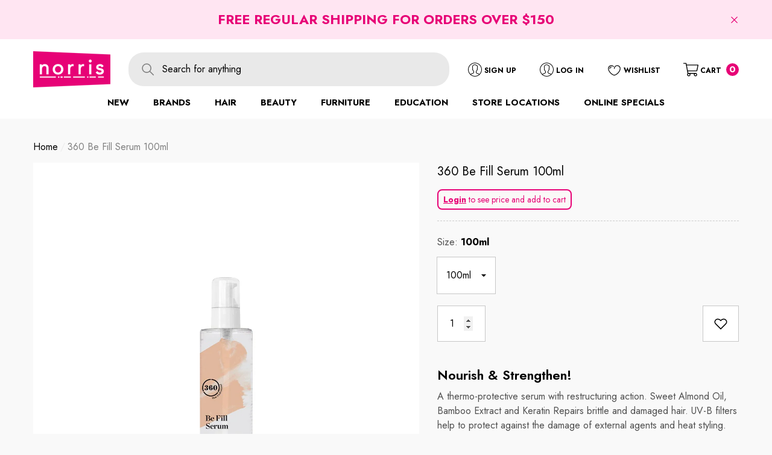

--- FILE ---
content_type: text/css
request_url: https://www.mynorris.com.au/cdn/shop/t/223/assets/section-header.css?v=161055831050454138151765517470
body_size: 4319
content:
.cart-count-bubble:empty{display:none}.cart-count-bubble{position:absolute;top:-7px;right:-5px;min-width:22px;min-height:22px;text-align:center;border-radius:50%;font-size:calc(var(--font-size) - 3px);font-weight:var(--font-weight-normal);line-height:22px;letter-spacing:var(--letter-spacing)}.cart-count-bubble .text{display:inherit}.header-6 .cart-count-bubble{min-width:15px;min-height:15px;font-size:calc(var(--font-size) - 5px);line-height:15px;top:-5px;right:-2px}.header-7 .cart-count-bubble{top:-2px;right:-2px}#shopify-section-header,[id^=shopify-section-header-]{z-index:20;will-change:transform}.header *[tabindex="-1"]:focus{outline:none}.shopify-section-header-sticky{position:sticky;top:0}.shopify-section-header-hidden{transform:translateY(-100%)}#shopify-section-header.animate,[id^=shopify-section-header-].animate{transition:transform .15s ease-out}.header-sticky{display:none}.header-wrapper{display:block;position:relative}.header-wrapper .header-6{box-shadow:0 1px #0000001a}.header-wrapper--border-bottom{border-bottom:.1rem solid var(--color-background-20)}.header-top,.header-middle,.header-bottom{display:none;position:relative;background-color:var(--bg-white)}.header-monochrome .header-top,.header-monochrome .header-middle,.header-monochrome .header-bottom{background-color:transparent!important}.header-top--wrapper{display:flex;flex-wrap:nowrap;align-items:center;justify-content:space-between}.header-top--wrapper-2{padding-top:15px;padding-bottom:15px}.header-top--wrapperRight{justify-content:flex-end}.header-top-left,.header-top-right{display:block;position:relative;font-size:0;letter-spacing:0}.header-middle-left,.header-middle-right{display:block;font-size:0;letter-spacing:0}.header-top-center{overflow:hidden}.header-top-left .header-top-leftItem{display:inline-block;vertical-align:middle}.header-top-left .header-top-leftItem+.header-top-leftItem{margin-left:38px}.header-bottom-right .header-bottom-rightItem{display:inline-block;vertical-align:middle}.header-bottom-right .header-bottom-rightItem+.header-bottom-rightItem{margin-left:15px}.header-bottom-right .header-bottom-rightItem+.header-bottom-rightItem>div:first-child{position:relative;padding-left:15px}.header-bottom-right .header-bottom-rightItem+.header-bottom-rightItem>div:first-child:before{position:absolute;content:"";width:1px;height:22px;top:50%;left:0;transform:translateY(-50%);background-color:var(--bg-black)}.header-2 .header-top--wrapper{padding-top:3px;padding-bottom:2px;justify-content:center}.header__links,.header__icons{position:static!important}.header__linkItem{display:inline-block;vertical-align:top;position:relative}.header__linkItem>a{font-size:calc(var(--font-size) - 2px);font-weight:var(--font-weight-normal);letter-spacing:var(--letter-spacing);line-height:var(--letter-spacing);color:var(--color-text2)}.header__linkItem+.header__linkItem{margin-left:10px}.header__linkItem+.header__linkItem .text{padding-left:10px;border-left:1px solid #d6d6d6}.header__list{display:flex;font-size:0;letter-spacing:0;align-items:center}.header__list .item{display:inline-block;vertical-align:top;width:auto;position:relative}.header__list .link{font-size:calc(var(--font-size));font-weight:var(--font-weight-bold);padding:12px 15px 9px;text-transform:uppercase}.header__list .link:hover{color:var(--color-link-hover)}.header__list .link svg{display:block;width:32px;height:32px}.header__list .link[data-load-more-link]{padding-top:0;padding-bottom:0}.header__list .dropdown{position:absolute;right:0;width:20rem;background-color:var(--bg-white);padding:0;transition:opacity var(--duration-default) ease,transform var(--duration-default) ease;z-index:5;box-shadow:0 6px 27px #0003}.header__list .dropdown .item,.header__list .dropdown .link{width:100%}.header__list .dropdown .item+.item{border-top:1px solid transparent}.header__heading{display:block;font-size:0;letter-spacing:0}.header__heading .h2{font-size:var(--font-size);font-weight:var(--font-weight-normal);line-height:var(--line-height);letter-spacing:var(--letter-spacing);color:var(--color-text);line-height:normal;white-space:nowrap;overflow:hidden}.header__heading-logo{width:100%;height:auto}.header__heading--item .header__heading-link{display:none}.header__heading--item .header__heading-link.is-active{display:block}.header__iconItem,.header__brandItem{display:inline-block!important;vertical-align:middle}.header__brand,.header__icon{display:inline-block;vertical-align:middle;font-size:0;letter-spacing:0;line-height:1;width:auto;position:relative}.header__brand{max-width:130px}.header__brand img{width:100%}.header__brand .link{font-size:calc(var(--font-size) - 3px);font-weight:var(--font-weight-normal);margin-left:20px;padding:3px 15px;border:1px solid var(--color-text2)}.header__brand+.header__brand{padding-left:20px;margin-left:20px}.header__brand+.header__brand:before{content:"";width:1px;height:30px;position:absolute;left:0;top:50%;transform:translateY(-50%);background-color:var(--color-text2)}.header__icon .group-icon{display:flex;align-items:center;justify-content:center;height:100%;box-shadow:unset;outline:unset}.header__icon .icon,.header__icon>svg{display:block;width:30px;height:30px;fill:currentColor;stroke:transparent}.header-6 .header__search-full .search__button svg,.header-7 .header__search-full .search__button svg{transform:rotate(-90deg)}.header-8 .header__icon .icon,.header-8 .header__icon svg{margin-right:5px}.header__icon>.symbol{display:none}.header__icon>.text{display:inline-block;vertical-align:top;font-size:calc(var(--font-size) - 2px);font-weight:inherit;line-height:var(--line-height);letter-spacing:var(--letter-spacing);text-transform:uppercase;margin:0 0 0 10px;position:relative;top:2px}.header__icon>.text a{display:inherit;color:inherit!important;font-size:inherit;font-weight:inherit;letter-spacing:inherit;line-height:inherit;text-transform:inherit}.header__icon>.text .text-line,.header__icon>.text .text-separate{font-size:calc(var(--font-size) - 1px);font-weight:var(--font-weight-normal);letter-spacing:.02em}.header__icon>.text .text-line{display:block;text-transform:capitalize}.header__icon>.text .text-separate{text-transform:lowercase}.header__icons-2 .icon,.header__icons-2 svg{width:25px;height:25px}.header__icons-2 .group-icon,.header__icons-2 .icon,.header__icons-2 svg,.header__icons-2 .header__icon>.text{display:inline-block;vertical-align:middle}.header__icon--menu .icon{transform:scale(1);transition:transform .15s ease,opacity .15s ease}.header__icon+.header__icon,.header__iconItem+.header__iconItem{margin-left:38px}.header__icon+.header__icon--cart{margin-left:31px}.header-7 .header__icon.header__icon--cart{width:45px;height:45px;border-radius:50%;position:relative}.header-7 .header__icon.header__icon--cart svg{position:absolute;top:49%;left:50%;transform:translate(-50%,-50%)}.header__icons--narrow .header__icon+.header__icon,.header__icons--narrow .header__iconItem+.header__iconItem{margin-left:28px}.header-7 .header__icons--narrow .header__icon+.header__icon,.header-7 .header__icons--narrow .header__iconItem+.header__iconItem{margin-left:22px}.header-8 .header__icons--narrow .header__icon+.header__icon,.header-8 .header__icons--narrow .header__iconItem+.header__iconItem{margin-left:34px}.header-8 .header__icons--narrow .header__icon+.header__icon--cart{margin-left:40px}.header-9 .header__icons--narrow .header__icon+.header__icon,.header-9 .header__icons--narrow .header__iconItem+.header__iconItem{margin-left:25px}.header__icons--narrow .header__search.show-full+.header__iconItem{margin-left:40px}.header .header__search .header__seach--details{display:none}.header .header__search .header__seach--details:first-child{display:block}.header-4 .header__icon+.header__icon--cart{margin-left:38px}.header-4 .header__icon>.text{font-size:calc(var(--font-size) - 4px);font-weight:var(--font-weight-bold);margin-left:3px}.header-5 .header__icon>.text{font-size:calc(var(--font-size) - 1px);font-weight:var(--font-weight-normal);letter-spacing:.02em;text-transform:capitalize;margin-left:8px}.header-8 .header__icon>.text{margin-left:0}.header-8 .header__icon.header__icon--cart>.text{margin-left:4px}.header-5 .header__icons-2 .icon,.header-5 .header__icons-2 svg{width:28px;height:28px}.header-mobile--wrapper,.header-mobile--item{display:flex;flex-wrap:nowrap;align-items:center;justify-content:space-between}.header-mobile--left{justify-content:flex-start}.header-mobile--center{width:auto;flex:1;padding-left:5px;padding-right:5px;justify-content:center}.header-mobile--right{justify-content:flex-end}.header-mobile--icon{display:flex;align-items:center;width:auto;min-height:50px}.header-mobile--icon+.header-mobile--icon{margin-left:15px}.header-mobile .header__heading svg{font-size:calc(var(--font-size) + 4px);font-weight:var(--font-weight-bold)}.mobileMenu-toggle{width:30px;height:30px;font-size:0;overflow:hidden;position:relative;z-index:1;outline:none;box-shadow:none;display:block}.mobileMenu-toggle__Icon,.mobileMenu-toggle__Icon:before,.mobileMenu-toggle__Icon:after{content:"";display:block;height:2px;width:100%;position:absolute;transform:rotate(0);transition:transform .1s ease-in,top .1s ease-in .15s,bottom .1s ease-in .15s}.mobileMenu-toggle__Icon{top:50%;width:100%;transform:translateY(-50%);transition:background-color 10ms ease-in .1s}.mobileMenu-toggle__Icon:before{top:-10px}.mobileMenu-toggle__Icon:after{bottom:-10px}.mobileMenu-toggle.is-open .mobileMenu-toggle__Icon{background-color:transparent;transition-delay:.1s}.mobileMenu-toggle.is-open .mobileMenu-toggle__Icon:before,.mobileMenu-toggle.is-open .mobileMenu-toggle__Icon:after{bottom:auto;top:auto;transition:transform .1s ease-in .15s,top .1s ease-in,bottom .1s ease-in}.mobileMenu-toggle.is-open .mobileMenu-toggle__Icon:before{top:0;transform:rotate(45deg)}.mobileMenu-toggle.is-open .mobileMenu-toggle__Icon:after{bottom:0;transform:rotate(-45deg)}details:not(.menu-opening)>.header__icon--menu .icon-close,details.menu-opening>.header__icon--menu .icon-hamburger{display:none;opacity:0;visibility:hidden;transform:scale(.8)}.header-mobile-style-3 .header-mobile-search{border-top:1px solid #dedede}.header-mobile-style-3 .search-modal__form{padding:0 15px}.header-mobile-style-3 .header-mobile-search .halo-sidebar-close,.header-mobile-style-3 .header-mobile-search .header__icon,.header-mobile-style-3 .header-mobile-search .search-modal__close-button{display:none!important}.header-mobile-style-3 .header-mobile-search .search-modal-popup{position:relative;top:unset;left:unset;right:unset;bottom:unset;padding:0;opacity:1;visibility:visible;pointer-events:auto;box-shadow:none;background-color:transparent!important}.header-mobile-style-3 .header-mobile-search .search-modal__close-button svg,.header-mobile-style-3 .header-mobile-search .search__button svg{width:23px;height:23px}.header-mobile-style-3 .header-mobile-search .search-modal__content{border-bottom:1px solid #dedede}.header-mobile-style-3 .header-mobile-search .field{border:none;background-color:var(--bg-white)}.header-mobile-style-3 .header-mobile-search .search__input,.header-mobile-style-3 .header-mobile-search .search__button{background:transparent;border-color:transparent;padding-top:5px!important;padding-bottom:5px!important}.header-mobile-style-3 .header-mobile-search .search__input{font-size:var(--font-size)!important;font-weight:var(--font-weight-normal)!important;order:-1}.header-mobile-style-3 .header-mobile-search .search__button{overflow:unset;padding-left:0!important;padding-right:0!important;min-width:unset!important;min-height:40px!important}.header-mobile-style-3 .header-mobile-search .header__search-full+.search-modal{position:relative;top:unset;left:unset;right:unset;bottom:unset;opacity:0;visibility:hidden;pointer-events:none;box-shadow:none}.header-mobile-style-3 .header-mobile-search .header__search-full+.search-modal .quickSearchResultsWrap{position:relative;top:unset;left:unset;padding-top:0}body.stickyNavigation .shopify-section-header-sticky{position:fixed;top:0;width:100%;animation-name:fadeInDown;animation-duration:.5s;animation-fill-mode:both;border-bottom:0;box-shadow:0 0 0 1px #0000000f,0 1px 2px #0000001a}body.stickyNavigation .header-top,body.stickyNavigation .header-middle,body.stickyNavigation .header-bottom{display:none}.no-js details[open]>.header__icon--search{top:1rem;right:.5rem}.header__search.show-full{display:block;width:100%;max-width:250px}.header__search-full .search-modal__form .search__input,.header__search-full .search-modal__form .search__button{font-size:calc(var(--font-size) - 2px);font-weight:var(--font-weight-normal);padding:3px 15px 3px 0}.header__search-full .search-modal__form .search__input{border-radius:0 20px 20px 0;border-left:none}.header__search-full .search-modal__form .search__input::-webkit-input-placeholder{color:inherit}.header__search-full .search-modal__form .search__input:-ms-input-placeholder{color:inherit}.header__search-full .search-modal__form .search__input::placeholder{color:inherit}.header__search-full .search-modal__form .search__button{border-radius:20px 0 0 20px;padding:8px 5px 8px 10px;min-width:45px;min-height:40px;border-right:none}.header__search-full .search-modal__form .search__button svg{width:17px;height:17px;margin-right:0;transform:rotate(0)}.header__search--custom .search-modal__form .search__input,.header__search--custom .search-modal__form .search__button{border-radius:0!important;border:none!important}.header__search--custom .search-modal__form .search__input{padding-top:5px;padding-bottom:5px;padding-right:0}.header__search--custom .search-modal__form .search__button,.header__search--custom-2 .search-modal__form .search__button{padding:0;min-width:unset;background-color:transparent;overflow:unset}.header__search--custom .search-modal__form .search__button{margin-right:10px}.header__search--custom .search-modal__form .search__button svg{width:22px;height:22px}.header__search--custom-2 .search-modal__form .search__input,.header__search--custom-2 .search-modal__form .search__button{border-radius:0!important}.header__search--custom-2 .search-modal__form .search__input{border-top:0;border-left:0;border-right:0;font-size:calc(var(--font-size) - 3px);font-weight:var(--font-weight-normal);text-transform:capitalize;padding-top:0;padding-bottom:1px;padding-right:0}.header__search--custom-2 .search-modal__form .search__button{margin-right:6px}.header__search--custom-2 .search-modal__form .search__button svg{width:25px;height:25px;position:relative;top:2px}.header__search--custom-2 .search-modal__form .search__button{border:none!important}.header__search--box .search-modal__form{max-width:100%}.header__search--box .search-modal__form .search__input,.header__search--box .search-modal__form .search__button{background-color:transparent;border:none;border-radius:0}.header__search--box .search-modal__form .search__button{min-width:unset}.header-3 .header__search.show-full{max-width:190px;margin-left:auto;margin-right:0}.header-3 .header__search-full .search-modal__form{border-radius:20px}.header-3 .header__search--box .search-modal__form .search__button,.header-3 .header__search--box .search-modal__form .search__input{font-size:calc(var(--font-size) - 4px);font-weight:var(--font-weight-normal);padding-top:6px;padding-bottom:6px;min-height:unset}.header-3 .header__search--box .search-modal__form .search__button{display:flex;align-items:center;min-width:unset;padding-left:10px;padding-right:0;margin-right:7px}.header-4 .header__search.show-full{max-width:670px;margin-left:auto;margin-right:auto}.header-4 .header__search--box .search-modal__form{border-radius:25px}.header-4 .header__search--box .search-modal__form .search__input{font-size:var(--font-size);font-weight:var(--font-weight-normal);padding-top:14px;padding-bottom:14px}.header-4 .header__search--box .search-modal__form .search__button{padding-left:20px;padding-right:0;margin-right:14px}.header-4 .header__search--box .search-modal__form .search__button svg{width:25px;height:25px;transform:rotate(-90deg)}.header-5 .header__search.show-full{max-width:440px;margin-left:auto;margin-right:auto}.header-5 .header__search--box .search-modal__form .search__input{font-size:var(--font-size);font-weight:var(--font-weight-normal);order:-1;padding-left:10px;padding-right:10px}.header-5 .header__search--box .search-modal__form .search__button{padding-left:10px;padding-right:10px}.header-5 .header__search--box .search-modal__form .search__button svg{width:22px;height:22px}.header-6 .header__search.show-full,.header-9 .header__search.show-full{max-width:170px}.header-8 .header__search.show-full{max-width:100%}.header-8 .header__search--box .search-modal__form .field{border-radius:25px;overflow:hidden;padding:3px 7px 4px 0}.header-8 .header__search--box .search-modal__form .search__input{font-size:var(--font-size);font-weight:var(--font-weight-normal);order:-1;padding-top:11px;padding-bottom:11px;padding-left:15px}.header-8 .header__search--box .search-modal__form .search__button{border-radius:50%;padding:0;width:40px;height:40px;min-width:40px}#HeaderNavigation.has-resize-menu,#HeaderNavigation-2.has-resize-menu{overflow:hidden}.header__inline-menu{display:block;grid-area:navigation}.header__inline-menu.flex{display:flex}.list-menu,.grid-menu{font-size:0;letter-spacing:0}.header__inline-menu>.list-menu{display:inline-block;vertical-align:top;width:auto}.menu-lv-item{display:inline-block;vertical-align:top;position:relative}.menu-lv-item .text{color:inherit;transition:text-decoration var(--duration-short) ease}.menu-lv-item .icon{display:block;position:absolute;height:10px;width:10px;top:50%;right:-5px;transform:translateY(-50%);fill:currentColor!important;stroke:transparent!important;color:inherit!important}.menu-lv-item.has-megamenu,.menu-lv-item.has-custom-megamenu{position:static}.menu-lv-item.menu-lv-toggle>.menu-lv-1__action .icon{position:relative;width:20px;height:20px;right:unset;transform:unset}.menu-lv-item>.list-menu__item{display:block;position:relative;margin-top:0;margin-bottom:0}.menu-lv__dropdownmenu{display:none}.menu-lv-1__action{padding:14px 20px}.header-3 .menu-lv-1__action{padding-top:21px;padding-left:15px;padding-right:15px}.header-4 .menu-lv-1__action{padding-top:14px;padding-bottom:16px}.header-5 .menu-lv-1__action{padding-top:15px}.header-8 .menu-lv-1__action{padding-top:18px;padding-bottom:18px}.header-9 .menu-lv-1__action{padding:4px 0 25px}.menu-lv-1__action>.custom-icon{display:inline-block;vertical-align:top;position:relative;top:-2px}.menu-lv-1__action>.custom-icon svg{display:block;position:relative;top:unset;left:unset;bottom:unset;right:unset;width:24px;height:24px;pointer-events:auto;transform:unset}.menu-lv-1__action>.text{text-decoration-thickness:.2rem!important}.menu-lv-1__action>.custom-icon+.text{margin-left:5px}.menu-lv-item .label{position:static;top:50%;display:inline-block;vertical-align:baseline;font-size:calc(var(--font-size) - 5px);font-weight:var(--font-weight-normal);letter-spacing:var(--letter-spacing);line-height:20px;height:20px;padding:0 5px;border-radius:5px;text-transform:capitalize;text-align:center;transform:translateY(-50%)}.menu-lv-1__action>.label{font-size:calc(var(--font-size) - 4px);border-radius:0;position:absolute;right:-4px;top:-6px;transform:unset}.menu-lv-1__action>.label:before{content:"";position:absolute;top:auto;left:50%;bottom:-9px;transform:translate(-50%) rotate(180deg);border:5px solid transparent}.header-2 .menu-lv-1__action>.text,.header-4 .menu-lv-1__action>.text{text-decoration:none!important}.header-9 .menu-lv-1__action>.text{text-decoration:none!important;padding-right:30px;padding-bottom:10px}.top-customer-service{display:flex;align-items:center;justify-content:flex-start;padding:12px 0}.header-8 .top-customer-service{padding-top:0;padding-bottom:0}.top-customer-service .customer-service--icon{width:20px;height:20px;margin:0 8px 0 0}.top-customer-service .customer-service--icon svg{display:block;width:100%;height:100%;margin-left:-2px;stroke:transparent}.top-customer-service .customer-service--text{font-size:calc(var(--font-size) - 2px);font-weight:var(--font-weight-normal);line-height:var(--line-height);letter-spacing:var(--letter-spacing);color:var(--color-text)}.top-customer-service .customer-service--text a{color:inherit;font-size:inherit;font-weight:inherit;letter-spacing:inherit;line-height:inherit}.disclosure__button{border:none;display:flex;background:transparent;align-items:center;padding:0;cursor:pointer}.disclosure__button .icon{display:block;border-radius:50%}.disclosure__button .icon svg{width:23px;height:23px;stroke:initial}.disclosure__button .text{font-family:var(--font-body-family);font-size:calc(var(--font-size) - 1px);font-weight:var(--font-weight-medium);padding:0 4px 0 7px}.halo-top-currency .currency-dropdown .icon svg{width:23px;height:23px;stroke:initial}.halo-top-currency .shopify-currency .img-icon{width:23px;height:23px}.halo-top-currency .shopify-currency .dropdown-label{display:flex;align-items:center}.halo-top-currency .dropdown-label{padding-left:7px;font-size:calc(var(--font-size) - 1px);font-weight:var(--font-weight-medium);color:var(--color-link);line-height:var(--line-height);letter-spacing:var(--letter-spacing);cursor:pointer}.halo-top-currency .dropdown-label .text span{padding-right:5px}.halo-top-currency .dropdown-label .icon,.halo-top-currency .dropdown-label .img-icon{display:none}.halo-top-currency .dropdown-label.show-icon .icon,.halo-top-currency .dropdown-label.show-icon .img-icon{display:inline-block}.header-5 .halo-top-currency .dropdown-label{font-size:calc(var(--font-size) - 1px);font-weight:var(--font-weight-normal);line-height:18px}.header-7 .halo-top-currency .dropdown-label{font-size:calc(var(--font-size) - 1px);font-weight:var(--font-weight-normal);padding-left:5px}.top-language-currency .dropdown-icon{margin-left:5px;line-height:24px;cursor:pointer}.top-language-currency .dropdown-icon svg{width:22px;height:22px;fill:var(--bg-grey);stroke:transparent;color:var(--bg-grey)}.halo-currency .dropdown-icon svg{display:none}.header__inline-language_currency svg{vertical-align:top}.header-2 .top-language-currency .dropdown-icon{position:relative;top:-2px}.header-5 .top-language-currency .dropdown-icon{line-height:18px}.header-6 .halo-top-currency .dropdown-label{font-size:calc(var(--font-size) - 2px);font-weight:var(--font-weight-medium);color:var(--color-black)}.header-6 .top-language-currency .dropdown-icon svg{fill:var(--icon);stroke:transparent}.top-custom-link{display:flex;align-items:center;justify-content:flex-start}.top-custom-link svg{width:20px;height:20px;margin:0 0 0 8px}@media (max-width: 1024px){.header-2 .header-top-2{display:block}.header-2 .header-top-left,.header-2 .header-top-right{display:none}.header-2 .header-top-center{padding-top:5px;padding-bottom:5px}.shopify-section-header-sticky .header-2 .header-top-2{position:absolute;z-index:-1;top:-100%}.skin-3 .header__icon .icon-cart{width:30px!important;height:30px!important}.search-modal__form--mobile .field{border:1px solid;border-radius:25px!important}.skin-8 .search-modal__form--mobile .field{border-radius:0!important;border:none;border-bottom:1px solid var(--form-input-border)}.search-modal__form--mobile .search__button,.search-modal__form--mobile .search__input{border:none!important;background-color:transparent!important;border-radius:0!important}.header__search-icon .search-modal__form--mobile .search__button,.header__search-icon .search-modal__form--mobile .search__input{font-size:calc(var(--font-size) - 2px);font-weight:var(--font-weight-normal);padding:5px 15px}.header__search-icon .search-modal__form--mobile .search__button{min-width:45px;min-height:40px}.skin-8 .search-modal__form--mobile .search__button,.skin-8 .search-modal__form--mobile .search__input{padding:0}.skin-8 .search-modal__form--mobile .search__button{min-width:25px}.search-modal__form--mobile .search__button svg{fill:currentColor!important;stroke:transparent!important}}@media (min-width: 1025px){.cart-count--inline{position:relative;top:unset;right:unset;display:inline-block;vertical-align:middle;min-width:21px;min-height:21px;line-height:21px}.header-3 .cart-count-bubble{margin-left:9px;font-size:calc(var(--font-size) - 2px)}.header-4 .cart-count-bubble{font-size:calc(var(--font-size) - 1px);font-weight:var(--font-weight-bold);margin-left:8px}.header-5 .cart-count-bubble{margin-left:9px;border-radius:20px;font-size:calc(var(--font-size) - 1px);font-weight:var(--font-weight-medium);letter-spacing:.02em;min-width:30px}.header-7 .cart-count-bubble{font-size:calc(var(--font-size) - 4px);font-weight:var(--font-weight-medium);min-width:15px;min-height:15px;line-height:15px}.header-8 .cart-count-bubble{font-size:calc(var(--font-size) - 2px);font-weight:var(--font-weight-medium);min-width:24px;min-height:24px;line-height:24px;margin-left:5px}.header-top,.header-middle,.header-bottom{display:block}.header-top-center.flex-all-1{padding-left:30px;padding-right:30px}.header-bottom-2{padding:35px 0}.header-3 .header-top{padding-top:11px;padding-bottom:12px}.header-4 .header-top{padding-top:10px}.header-6 .header-top{padding-top:17px;padding-bottom:17px}.header-7 .header-top{padding-top:23px;padding-bottom:15px}.header-8 .header-top{padding-top:15px;padding-bottom:15px}.header-9 .header-top{z-index:2;padding-top:18px;padding-bottom:18px}body.scroll-up .shopify-section-header-sticky .header-9 .header-top,body.scroll-down .shopify-section-header-sticky .header-9 .header-top{display:none}.header-2 .header-top--wrapper{justify-content:space-between}.header-2 .header-top--wrapper.justify-center{justify-content:center}.header-2 .header-top-left,.header-2 .header-top-right{width:calc((100% - 500px)/2);position:static}.header-2 .header-top-center{width:500px}.header-2 .header-top-left,.header-6 .header-top-left{padding-right:15px}.header-2 .header-top-right,.header-6 .header-top-right{padding-left:15px}.header-4 .header-top--wrapper{padding-top:10px;padding-bottom:0}.header-5 .header-top--wrapper{padding-top:30px;padding-bottom:30px}.header__list .link{padding:23px 26px}.header__icon:hover .icon{transform:scale(1.15)}.header-6 .header__icon .icon,.header-6 .header__icon>svg,.header-8 .header__icon .icon,.header-8 .header__icon>svg{width:23px;height:23px}.header-6 .header__icon.header__icon--cart .icon{width:25px;height:25px}.header-7 .header__icon .icon,.header-7 .header__icon>svg{width:25px;height:25px}.header-8 .header__icon.header__icon--cart{border-radius:9px;padding:8px 10px 8px 13px}.header-9 .header__icon .icon,.header-9 .header__icon>svg{width:24px;height:24px}.header-mobile{display:none}body.stickyNavigation .header-sticky{display:block}body.stickyNavigation .header-sticky .header__heading-link{padding-top:5px;padding-bottom:5px}.dropdown-language-currency{display:flex;background:var(--color-global-bg);position:absolute;box-shadow:0 6px 27px #0003;top:auto;opacity:0;z-index:-1;pointer-events:none;max-height:300px;overflow-y:auto}.language-currency--wrapper.position-left .dropdown-language-currency{left:0}.language-currency--wrapper.position-right .dropdown-language-currency{right:0}.dropdown-language-currency.show{top:100%;opacity:1;z-index:9999;pointer-events:auto}.language-currency--wrapper{display:block;position:relative;height:100%}.top-language-currency{display:flex;align-items:center;width:auto;position:relative}.header-middle{padding:10px 0 0}.header-9 .header-middle{margin-top:-40px;z-index:1}body.scroll-up .shopify-section-header-sticky .header-9 .header-middle,body.scroll-down .shopify-section-header-sticky .header-9 .header-middle{margin-top:0}.header-middle--wrapper,.header-bottom--wrapper,.header-sticky--wrapper{display:flex;flex-wrap:nowrap;align-items:center;justify-content:space-between}.header-middle--wrapper{padding:10px 0}.header-bottom--wrapper--list{display:block}.header-3 .header-middle--wrapper{padding-top:8px;padding-bottom:2px;align-items:flex-start}.header-9 .header-middle--wrapper{align-items:flex-end}.header-3 .header-bottom--wrapper{justify-content:center}.header-bottom--wrapper .header-bottom-right,.header-bottom--wrapper .header-bottom-left{width:20%}.header-bottom--wrapper.flex .header-bottom-right,.header-bottom--wrapper.flex .header-bottom-left{width:auto;min-width:200px}.header-bottom--wrapper .customer-service--hide>.list-menu{text-align:left;margin:0 -20px}.header-bottom--wrapper .language-currency--hide .list-menu{margin:0 -20px}.header-bottom--wrapper .customer-service--hide.language-currency--hide{width:100%}.header-bottom--wrapper .customer-service--hide.language-currency--hide .list-menu{text-align:center;margin-left:0;margin-right:0}.header-sticky--wrapper .header-sticky-right,.header-sticky--wrapper .header-sticky-left{flex:0 0 125px}.header-sticky--wrapper .header-sticky-center{flex:0 0 calc(100% - 250px)}.header-2 .header-bottom--wrapper .header-bottom-right{display:block;font-size:0;letter-spacing:0;width:auto}.header-2 .header-bottom--wrapper .header-bottom-center{padding-left:15px;padding-right:15px;flex:1}.header-2 .style-search-full .header-bottom--wrapper .header-bottom-right{width:490px}.header-2 .style-2 .header-bottom--wrapper .header-bottom-center{flex:inherit}.header__inline-social li{display:inline-block;vertical-align:top;margin:0 30px 0 0}.header__inline-social li a{display:block;line-height:1}.header__inline-social li svg{width:22px;height:22px}.header__inline-social li:last-child{margin-right:0}.header__inline-social li:hover svg{transform:scale(1.15);fill:var(--color-link-hover)}.list-menu+.list-menu{padding-left:30px;margin-left:10px}.list-menu+.list-menu .menu-lv-1:first-child .menu-lv-1__action:before{content:"";position:absolute;top:50%;left:-30px;transform:translateY(-50%);width:1px;height:27px;background-color:var(--bg-black)}[data-navigation] [data-resize-menu]{display:flex!important}[data-navigation] [data-resize-menu]>.menu-lv-item{flex-shrink:0}.header-2 .menu-lv-1__action{padding-top:15px;padding-bottom:15px;line-height:20px}.header-2 .menu-lv-1__action>.text:after{content:"";display:none;position:absolute;top:100%;left:-25%;height:calc(100% + 35px);z-index:2;width:200%}.header-2 .menu-lv-1.dropdown:hover>.menu-lv-1__action>.text:after{display:block}.header-2 .menu-lv-1:first-child .menu-lv-1__action,.header-8 .menu-lv-1:first-child .menu-lv-1__action{padding-left:0}body.stickyNavigation .header-9 .menu-lv-1__action{padding-top:23px;padding-bottom:15px}.header__inline-menuNarrow .list-menu{display:block!important;justify-content:inherit!important}.header__inline-menu--flex .list-menu{display:flex;justify-content:space-around;flex-wrap:wrap}.header__inline-menu--flex .text-left .list-menu{justify-content:flex-start}.header__inline-menu--flex .text-right .list-menu{justify-content:flex-end}.header-bottom--wrapper--list .text-left .list-menu .menu-lv-1:first-child .menu-lv-1__action{padding-left:0}.header-bottom--wrapper--list .text-left .list-menu .menu-lv-1:last-child .menu-lv-1__action{padding-right:0}[data-navigation] .menu-lv-1>.list-menu__item>.icon-dropdown{display:none}}@media (min-width: 1025px) and (max-width: 1280px){.header__icon>.symbol{display:block}.header__icon>.symbol+.text{display:none}.header-8 .header__icons--narrow .header__icon+.header__icon,.header-8 .header__icons--narrow .header__iconItem+.header__iconItem{margin-left:19px}}@media (min-width: 1600px){.header-5 .header-top-center{width:calc(100% - 820px)}.header-5 .header-top-left,.header-5 .header-top-right{width:410px}.header-6 .header-top{padding-top:22px;padding-bottom:22px}.header-8 .header-top{padding-top:20px;padding-bottom:20px}.header-8 .header-top-center{width:calc(100% - 830px)}.header-8 .header-top-left,.header-8 .header-top-right{width:415px}.header__inline-menu--wide .list-menu--inline>.menu-lv-item{margin-right:15px}.header-8 .header__search--box .search-modal__form .search__input{padding-left:30px;padding-right:30px}}@media (min-width: 1920px){.header-6 .header-top{padding-top:27px;padding-bottom:27px}.header-8 .header-top{padding-top:25px;padding-bottom:25px}.header__inline-menu--wide .list-menu--inline>.menu-lv-item{margin-right:30px}.header__inline-menu--wide-2 .list-menu--inline>.menu-lv-item{margin-right:35px}}
/*# sourceMappingURL=/cdn/shop/t/223/assets/section-header.css.map?v=161055831050454138151765517470 */


--- FILE ---
content_type: text/css
request_url: https://www.mynorris.com.au/cdn/shop/t/223/assets/component-ask-an-expert.css?v=178713628319895673091765517430
body_size: 36
content:
.halo-ask-an-expert-banner{display:block;position:fixed;right:10px;top:auto;bottom:125px;z-index:98;width:100%;max-width:40px}.halo-ask-an-expert-banner a{display:block;position:relative}.halo-ask-an-expert-banner .wrap{display:inline-block;vertical-align:top;width:40px;height:40px;text-align:center;background:var(--color-global);border-radius:50%;padding:10px}.halo-ask-an-expert-banner .wrap:before{content:"";position:absolute;top:0;left:0;width:100%;height:100%;z-index:-1;border-radius:50%;opacity:.2;background-color:var(--color-global);animation:zoom-animation 1.5s ease-in-out infinite}.halo-ask-an-expert-banner .placeholder-svg,.halo-ask-an-expert-banner img{display:none}.halo-ask-an-expert-banner svg{display:block;fill:currentColor;stroke:transparent;width:100%;height:100%}.halo-ask-an-expert-banner .icon{width:100%;height:100%;fill:var(--bg-white);stroke:transparent}.halo-ask-an-expert-banner .placeholder-svg{display:none;max-height:100px}.ask-an-expert{padding:30px;max-width:770px;margin:0 auto 30px}.ask-an-expert .heading{display:block;margin:5px auto 0;padding:2px 30px 0}.ask-an-expert .text{display:block;font-size:var(--font-size);font-weight:var(--font-weight-normal);color:var(--color-text2);line-height:var(--line-height);letter-spacing:var(--letter-spacing);margin:5px auto 0;padding:2px 30px 0}.ask-an-expert .intro{font-size:var(--font-size);font-weight:var(--font-weight-normal);font-style:italic;color:var(--color-text);line-height:var(--line-height);letter-spacing:var(--letter-spacing);margin:32px 0 0;padding:29px 0 0;border-top:1px solid #c7c7c7}.ask-an-expert .message{margin:20px 0 0}.halo-ask-an-expert-form{margin:24px auto 0}.ask-an-expert .form-field.form-field-radio .form-label{display:inline-block;vertical-align:top;width:auto;margin:0 25px 0 0}.ask-an-expert .form-field+.form-field{margin-top:10px}.ask-an-expert .form-field.form-field-radio-2 .form-label:first-child{display:block;margin-right:0;margin-bottom:8px}.ask-an-expert .form-field.form-field-radio .form-radio+.form-label{font-size:var(--font-size);color:var(--color-text2)}.ask-an-expert .form-actions{margin:25px 0 0}.halo-ask-an-expert-popup .halo-popup-wrapper{padding:30px 0 0}body.ask-an-expert-show{overflow-y:hidden;height:100%}body.ask-an-expert-show .background-overlay{display:block}body.ask-an-expert-show .halo-ask-an-expert-popup{opacity:1;visibility:visible;pointer-events:auto;transform:translate3d(-50%,-50%,0)}body.ask-an-expert-show .halo-ask-an-expert-popup.halo-popup-topDown{transform:translate3d(-50%,0,0)}@media (min-width: 551px){.halo-ask-an-expert-banner{max-width:220px;overflow:hidden;bottom:90px}.halo-ask-an-expert-banner a{overflow:hidden}.halo-ask-an-expert-banner .wrap{display:none}.halo-ask-an-expert-banner .placeholder-svg,.halo-ask-an-expert-banner img{display:block}.halo-ask-an-expert-banner img{width:100%}}@media (min-width: 1025px){.halo-ask-an-expert-banner{right:30px;bottom:30px}body.ask-an-expert-show{padding-right:10px}}
/*# sourceMappingURL=/cdn/shop/t/223/assets/component-ask-an-expert.css.map?v=178713628319895673091765517430 */


--- FILE ---
content_type: text/javascript
request_url: https://www.mynorris.com.au/cdn/shop/t/223/assets/halo-ask-an-expert.js?v=16095772950628302241765517457
body_size: 666
content:
(()=>{var halo={init:()=>{document.querySelector("[data-open-ask-an-expert]")&&document.querySelectorAll("[data-open-ask-an-expert]").forEach(button=>{button.addEventListener("click",halo.open.bind(this))}),document.querySelector("[data-close-ask-an-expert]")&&document.querySelectorAll("[data-close-ask-an-expert]").forEach(button=>{button.addEventListener("click",halo.close.bind())}),document.body.addEventListener("click",halo.onBodyClickEvent.bind(this))},open:event=>{event.preventDefault(),event.stopPropagation(),halo.update()},close:()=>{document.body.classList.remove("ask-an-expert-show")},update:()=>{const modalContent=document.querySelector("[data-ask-an-expert-popup]").querySelector(".halo-popup-content");let url,handle;document.body.classList.contains("template-product")?(handle=document.querySelector(".productView")?.getAttribute("data-product-handle"),url=window.routes.root+`/products/${handle}?view=ajax_ask_an_expert`):url=window.routes.root+"/search?view=ajax_ask_an_expert",modalContent.innerHTML="",fetch(url).then(response=>response.text()).then(responseText=>{const html=responseText;modalContent.innerHTML=html,document.body.classList.contains("quick-view-show")&&document.body.classList.remove("quick-view-show"),document.body.classList.add("ask-an-expert-show"),halo.action()})},action:()=>{const submitBtn=document.getElementById("halo-ask-an-expert-button");submitBtn&&submitBtn.addEventListener("click",halo.send.bind(this))},send:event=>{const askAnExpert=document.querySelector("[data-ask-an-expert-popup]"),askAnExpertForm=askAnExpert.querySelector(".halo-ask-an-expert-form"),askAnExpertMessage=askAnExpert.querySelector(".message");let proceed=!0,alertMessage,emailReg=/^([\w-\.]+@([\w-]+\.)+[\w-]{2,4})?$/;if(askAnExpertForm.querySelectorAll("input[required], textarea[required]").forEach(element=>{element.value.trim()?(element.closest(".form-field").classList.remove("form-field--error"),element.closest(".form-field").classList.add("form-field--success"),askAnExpertMessage.innerHTML="",askAnExpertMessage.style.display="none"):(element.closest(".form-field").classList.remove("form-field--success"),element.closest(".form-field").classList.add("form-field--error"),alertMessage=`<div class="alertBox alertBox--error"><p class="alertBox-message">${window.ask_an_expert.error_2}</p></div>`,askAnExpertMessage.innerHTML=alertMessage,askAnExpertMessage.style.display="block",proceed=!1),element.getAttribute("name")=="askAnExpertMail"&&!emailReg.test(element.value)&&(element.closest(".form-field").classList.remove("form-field--success"),element.closest(".form-field").classList.add("form-field--error"),alertMessage=`<div class="alertBox alertBox--error"><p class="alertBox-message">${window.ask_an_expert.error_1}</p></div>`,askAnExpertMessage.innerHTML=alertMessage,askAnExpertMessage.style.display="block",proceed=!1)}),proceed){let postedData={},toMail=window.ask_an_expert.mail,subjectMail=window.ask_an_expert.subject,labelMail=window.ask_an_expert.label,customerName=askAnExpert.querySelector('[name="askAnExpertName"]')?.value,customerMail=askAnExpert.querySelector('input[name="askAnExpertMail"]')?.value,customerPhone=askAnExpert.querySelector('[name="askAnExpertPhone"]')?.value,typeRadio1=askAnExpert.querySelector("input[name=askAnExpertRadioFirst]:checked")?.value,typeRadio2=askAnExpert.querySelector("input[name=askAnExpertRadioSecond]:checked")?.value,customerMessage=askAnExpert.querySelector('[name="askAnExpertMessage"]')?.value,message=`<div style='border: 1px solid #e6e6e6;padding: 30px;max-width: 500px;margin: 0 auto;'>                                <h2 style='margin-top:0;margin-bottom:30px;color: #000000;'>${subjectMail}</h2>                                <p style='border-bottom: 1px solid #e6e6e6;padding-bottom: 23px;margin-bottom:25px;color: #000000;'>You received a new message from your online store's ask an expert form.</p>                                <table style='width:100%;'>`;if(askAnExpert.querySelector(".ask-an-expert")?.classList.contains("has-product")){let productName=askAnExpert.querySelector('[name="halo-product-title"]')?.value,productUrl=askAnExpert.querySelector('[name="halo-product-link"]')?.value,productImage=askAnExpert.querySelector('[name="halo-product-image"]')?.value;message+=`<tr>                                <td style="border-bottom: 1px solid #e6e6e6; padding-bottom: 25px; margin-bottom:25px; width:50%;">                                    <img style="width: 100px" src="${productImage}" alt="${productName}" title="${productName}">                                </td>                                <td style="border-bottom: 1px solid #e6e6e6; padding-bottom: 25px; margin-bottom:25px;">                                    <a href="${productUrl}">${productName}</a>                                </td>                            </tr>`}message+=`<tr><td style="padding-right: 10px; vertical-align: top; width:50%;"><strong>${window.ask_an_expert.customer_name}: </strong></td><td>${customerName}</td></tr>                            <tr><td style="padding-right: 10px; vertical-align: top; width:50%;"><strong>${window.ask_an_expert.customer_mail}: </strong></td><td>${customerMail}</td></tr>                            <tr><td style="padding-right: 10px; vertical-align: top; width:50%;"><strong>${window.ask_an_expert.customer_phone}: </strong></td><td>${customerPhone}</td></tr>                            <tr><td style="padding-right: 10px; vertical-align: top; width:50%;"><strong>${window.ask_an_expert.type_radio1} </strong></td><td>${typeRadio1}</td></tr>                            <tr><td style="padding-right: 10px; vertical-align: top; width:50%;"><strong>${window.ask_an_expert.type_radio2}: </strong></td><td>${typeRadio2}</td></tr>                            <tr><td style="padding-right: 10px; vertical-align: top; width:50%;"><strong>${window.ask_an_expert.customer_message}? </strong></td><td>${customerMessage}</td></tr>                        </table></div>`,postedData={api:"i_send_mail",email:toMail,email_from:customerMail,from_name:labelMail,subject:subjectMail,message},$.post("//themevale.net/tools/sendmail/quotecart/sendmail.php",postedData,response=>{response.type=="error"?message=`<div class="alertBox alertBox--error">		                    		<p class="alertBox-message">${response.text}</p>		                    	</div>`:(message=`<div class="alertBox alertBox--success">                   				<p class="alertBox-message">${window.notify_me.success}</p>                   			</div>`,resetForm(askAnExpertForm),askAnExpertForm.style.display="none"),askAnExpertMessage.innerHTML=message,askAnExpertMessage.style.display="block"})}},onBodyClickEvent:event=>{document.body.classList.contains("ask-an-expert-show")&&!document.querySelector("[data-ask-an-expert-popup]").contains(event.target)&&!event.target.closest("[data-open-ask-an-expert]")&&halo.close()}};halo.init()})();
//# sourceMappingURL=/cdn/shop/t/223/assets/halo-ask-an-expert.js.map?v=16095772950628302241765517457
